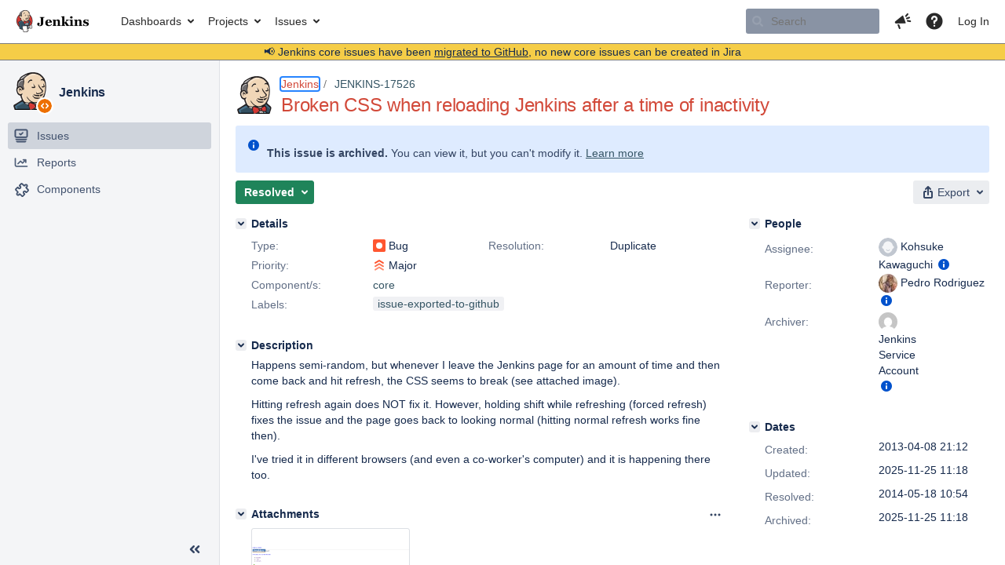

--- FILE ---
content_type: text/html;charset=UTF-8
request_url: https://issues.jenkins.io/browse/JENKINS-17526?attachmentViewMode=gallery
body_size: 51285
content:


<h2 style="display:none;">[JENKINS-17526] Broken CSS when reloading Jenkins after a time of inactivity</h2>


    














    <div class="tabwrap aui-tabs horizontal-tabs aui-tabs-disabled">
        <script>resourcePhaseCheckpoint.interaction.then(() => require('wrm/require')('wrc!commentPins'));</script><script>resourcePhaseCheckpoint.interaction.then(() => require('wrm/require')('wrc!commentPinsDiscovery'));</script>

        <ul role="tablist" id="issue-tabs" class="tabs-menu" aria-label="Activity">
                                
            
            <li class="menu-item "
                role="presentation"
                id="all-tabpanel"
                data-id="all-tabpanel"
                data-key="com.atlassian.jira.plugin.system.issuetabpanels:all-tabpanel"
                data-label="All"
                data-href="/browse/JENKINS-17526?page=com.atlassian.jira.plugin.system.issuetabpanels:all-tabpanel"
            >
                                    <a role="tab" aria-selected="false" aria-controls="all-tabpanel-tabpanel" id="all-tabpanel-link" href="/browse/JENKINS-17526?page=com.atlassian.jira.plugin.system.issuetabpanels:all-tabpanel" tabindex="-1" class="ajax-activity-content">All</a>
                            </li>
                                
            
            <li class="menu-item  active-tab active "
                role="presentation"
                id="comment-tabpanel"
                data-id="comment-tabpanel"
                data-key="com.atlassian.jira.plugin.system.issuetabpanels:comment-tabpanel"
                data-label="Comments"
                data-href="/browse/JENKINS-17526?page=com.atlassian.jira.plugin.system.issuetabpanels:comment-tabpanel"
            >
                                    <a role="tab" aria-controls="comment-tabpanel-tabpanel" id="comment-tabpanel-link" aria-selected="true" tabindex="0">Comments</a>
                            </li>
                                
            
            <li class="menu-item "
                role="presentation"
                id="changehistory-tabpanel"
                data-id="changehistory-tabpanel"
                data-key="com.atlassian.jira.plugin.system.issuetabpanels:changehistory-tabpanel"
                data-label="History"
                data-href="/browse/JENKINS-17526?page=com.atlassian.jira.plugin.system.issuetabpanels:changehistory-tabpanel"
            >
                                    <a role="tab" aria-selected="false" aria-controls="changehistory-tabpanel-tabpanel" id="changehistory-tabpanel-link" href="/browse/JENKINS-17526?page=com.atlassian.jira.plugin.system.issuetabpanels:changehistory-tabpanel" tabindex="-1" class="ajax-activity-content">History</a>
                            </li>
                                
            
            <li class="menu-item "
                role="presentation"
                id="activity-stream-issue-tab"
                data-id="activity-stream-issue-tab"
                data-key="com.atlassian.streams.streams-jira-plugin:activity-stream-issue-tab"
                data-label="Activity"
                data-href="/browse/JENKINS-17526?page=com.atlassian.streams.streams-jira-plugin:activity-stream-issue-tab"
            >
                                    <a role="tab" aria-selected="false" aria-controls="activity-stream-issue-tab-tabpanel" id="activity-stream-issue-tab-link" href="/browse/JENKINS-17526?page=com.atlassian.streams.streams-jira-plugin:activity-stream-issue-tab" tabindex="-1" class="ajax-activity-content">Activity</a>
                            </li>
                </ul>

                    <div class="sortwrap">
                                    <button id="sort-button" class="issue-activity-sort-link aui-button aui-button-compact aui-button-subtle ajax-activity-content" data-tab-sort data-ajax="/browse/JENKINS-17526?actionOrder=desc" data-order="desc" title="Reverse sort direction">
                        <span class="activity-tab-sort-label">Oldest first</span>
                        <span class="aui-icon activity-tab-sort-up"></span>
                    </button>
                            </div>
                        <div class="tabs-pane active-pane"></div>
    </div>
                                <div class="issuePanelWrapper" id="comment-tabpanel-tabpanel" tabindex="0" role="tabpanel" aria-labelledby="comment-tabpanel-link">
            <div class="issuePanelProgress"></div>
            <div class="issuePanelContainer" id="issue_actions_container">
                <div class="issuePanelHeaderContainer" id="issue_actions_header_container">
                    



<b>Pinned comments</b>
<br/>
<div class="issuePanelContainer" id="issue_pin_comments_container">
                



<div id="pinned-comment-461223" class="issue-data-block activity-comment twixi-block  expanded ">
    <div class="twixi-wrap verbose actionContainer">
        <div class="action-head">
            <h3>
                <button class="twixi icon-default aui-icon aui-icon-small aui-iconfont-expanded">
                    Collapse comment:         
    
    
    
    
            
            
                                                Pinned by         Jenkins Service Account
                                                    Jenkins Service Account added a comment - 2025-11-25 11:18     
                </button>
            </h3>
            <div class="action-details">        
    
    
    
    
            
            
                                                <div id="pinheader-461223">
                                                <p class="issue-comment-action"><span class='icon-default aui-icon aui-icon-small pin-icon' title='Pinned 2025-11-25 11:18'></span> Pinned by         



    <a class="user-hover user-avatar" rel="ircbot" id="commentauthor_${commentAction.comment.id}_pinnedby" href="/secure/ViewProfile.jspa?name=ircbot"><span class="aui-avatar aui-avatar-xsmall"><span class="aui-avatar-inner"><img src="https://www.gravatar.com/avatar/7bf9d0012015578bc38244c3e5828281?d=mm&amp;s=16" alt="" loading="lazy" /></span></span> Jenkins Service Account</a>
</p>
                    </div>
                                                    



    <a class="user-hover user-avatar" rel="ircbot" id="commentauthor_461223_verbose" href="/secure/ViewProfile.jspa?name=ircbot"><span class="aui-avatar aui-avatar-xsmall"><span class="aui-avatar-inner"><img src="https://www.gravatar.com/avatar/7bf9d0012015578bc38244c3e5828281?d=mm&amp;s=16" alt="" loading="lazy" /></span></span> Jenkins Service Account</a>
 added a comment  - <a href='/browse/JENKINS-17526?focusedId=461223&page=com.atlassian.jira.plugin.system.issuetabpanels:comment-tabpanel#comment-461223' class='commentdate_461223_verbose subText comment-created-date-link'><span
                class='date user-tz' title='2025-11-25 11:18'><time class='livestamp'
                                                                     datetime='2025-11-25T11:18:57+0000'>2025-11-25 11:18</time></span></a>       </div>
        </div>
        <div class="action-body flooded"><p>All issues for Jenkins have been migrated to <a href="https://github.com/jenkinsci/jenkins/issues/" class="external-link" target="_blank" rel="nofollow noopener">GitHub</a></p>

<p>Here is the link to this issue on GitHub: <a href="https://github.com/jenkinsci/jenkins/issues/14478" class="external-link" target="_blank" rel="nofollow noopener">https://github.com/jenkinsci/jenkins/issues/14478</a></p>

<p>To find related issues use this search: <a href="https://github.com/jenkinsci/jenkins/issues/?q=%22JENKINS-17526%22" class="external-link" target="_blank" rel="nofollow noopener">https://github.com/jenkinsci/jenkins/issues/?q=%22JENKINS-17526%22</a></p>

<p>For more details see the <a href="https://jenkins.io/redirect/core-components-jira-migration" class="external-link" target="_blank" rel="nofollow noopener">announcement</a></p>

<p>(<em>Note: this is an automated bulk comment</em>)</p> </div>
        <div class="action-links action-comment-actions">
                                        </div>
    </div>
    <div class="twixi-wrap concise actionContainer">
        <div class="action-head">
            <h3>
                <button class="twixi icon-default aui-icon aui-icon-small aui-iconfont-collapsed">
                    Expand comment:         
    
    
    
    
            
            
                                                Pinned by         Jenkins Service Account
                                                    Jenkins Service Account added a comment - 2025-11-25 11:18     
                </button>
            </h3>
            <div class="action-details flooded">
                        
    
    
    
    
            
            
                            <span id="collapsed-pinheader-461223">
                    <span class='icon-default aui-icon aui-icon-small pin-icon' title='Pinned 2025-11-25 11:18'></span>
                </span>
                                    



    <a class="user-hover user-avatar" rel="ircbot" id="commentauthor_461223_concise" href="/secure/ViewProfile.jspa?name=ircbot"><span class="aui-avatar aui-avatar-xsmall"><span class="aui-avatar-inner"><img src="https://www.gravatar.com/avatar/7bf9d0012015578bc38244c3e5828281?d=mm&amp;s=16" alt="" loading="lazy" /></span></span> Jenkins Service Account</a>
 added a comment  - <a href='/browse/JENKINS-17526?focusedId=461223&page=com.atlassian.jira.plugin.system.issuetabpanels:comment-tabpanel#comment-461223' class='commentdate_461223_concise subText comment-created-date-link'><span
                class='date user-tz' title='2025-11-25 11:18'><time class='livestamp'
                                                                     datetime='2025-11-25T11:18:57+0000'>2025-11-25 11:18</time></span></a>                         All issues for Jenkins have been migrated to  GitHub  

 Here is the link to this issue on GitHub:  https://github.com/jenkinsci/jenkins/issues/14478  

 To find related issues use this search:  https://github.com/jenkinsci/jenkins/issues/?q=%22JENKINS-17526%22  

 For more details see the  announcement  

 ( Note: this is an automated bulk comment )              </div>
        </div>
    </div>
</div>
         </div>
<br/>
<b>All comments</b>
<br/>

                </div>
                                                            <div class="message-container">
    <button class="collapsed-actions collapsed-comment-tabpanel show-more-comment-tabpanel show-more-tab-items aui-button" data-fetch-mode="older" data-url="/browse/JENKINS-17526?page=com.atlassian.jira.plugin.system.issuetabpanels:comment-tabpanel&fetchMode=OLDER&actionOrder=asc&fromDate=2014-03-22T14%3A47%3A21.000%2B0000" data-url-all="/browse/JENKINS-17526?page=com.atlassian.jira.plugin.system.issuetabpanels:comment-tabpanel&fetchMode=OLDER&showAll=true&actionOrder=asc&fromDate=2014-03-22T14%3A47%3A21.000%2B0000" data-load-all-message="select to load all" >Load more older comments</button>
</div>                                             



<div id="comment-197278" class="issue-data-block activity-comment twixi-block  expanded ">
    <div class="twixi-wrap verbose actionContainer">
        <div class="action-head">
            <h3>
                <button class="twixi icon-default aui-icon aui-icon-small aui-iconfont-expanded">
                    Collapse comment:         
    
    
    
    
                            Roberto Andrade added a comment - 2014-03-22 14:47     
                </button>
            </h3>
            <div class="action-details">        
    
    
    
    
                            



    <a class="user-hover user-avatar" rel="randroid" id="commentauthor_197278_verbose" href="/secure/ViewProfile.jspa?name=randroid"><span class="aui-avatar aui-avatar-xsmall"><span class="aui-avatar-inner"><img src="https://www.gravatar.com/avatar/dd6f9e054ced9d313942b543c4100980?d=mm&amp;s=16" alt="" loading="lazy" /></span></span> Roberto Andrade</a>
 added a comment  - <a href='/browse/JENKINS-17526?focusedId=197278&page=com.atlassian.jira.plugin.system.issuetabpanels:comment-tabpanel#comment-197278' class='commentdate_197278_verbose subText comment-created-date-link'><span
                class='date user-tz' title='2014-03-22 14:47'><time class='livestamp'
                                                                     datetime='2014-03-22T14:47:21+0000'>2014-03-22 14:47</time></span></a>       </div>
        </div>
        <div class="action-body flooded"><p>This seems to have been resolved on Jenkins 1.555: <a href="https://github.com/jenkinsci/jenkins/commit/7c51cec55649b0e46047cb5e3198b66c3bdd94d5" class="external-link" target="_blank" rel="nofollow noopener">https://github.com/jenkinsci/jenkins/commit/7c51cec55649b0e46047cb5e3198b66c3bdd94d5</a></p> </div>
        <div class="action-links action-comment-actions">
                                        </div>
    </div>
    <div class="twixi-wrap concise actionContainer">
        <div class="action-head">
            <h3>
                <button class="twixi icon-default aui-icon aui-icon-small aui-iconfont-collapsed">
                    Expand comment:         
    
    
    
    
                            Roberto Andrade added a comment - 2014-03-22 14:47     
                </button>
            </h3>
            <div class="action-details flooded">
                        
    
    
    
    
                            



    <a class="user-hover user-avatar" rel="randroid" id="commentauthor_197278_concise" href="/secure/ViewProfile.jspa?name=randroid"><span class="aui-avatar aui-avatar-xsmall"><span class="aui-avatar-inner"><img src="https://www.gravatar.com/avatar/dd6f9e054ced9d313942b543c4100980?d=mm&amp;s=16" alt="" loading="lazy" /></span></span> Roberto Andrade</a>
 added a comment  - <a href='/browse/JENKINS-17526?focusedId=197278&page=com.atlassian.jira.plugin.system.issuetabpanels:comment-tabpanel#comment-197278' class='commentdate_197278_concise subText comment-created-date-link'><span
                class='date user-tz' title='2014-03-22 14:47'><time class='livestamp'
                                                                     datetime='2014-03-22T14:47:21+0000'>2014-03-22 14:47</time></span></a>                         This seems to have been resolved on Jenkins 1.555:  https://github.com/jenkinsci/jenkins/commit/7c51cec55649b0e46047cb5e3198b66c3bdd94d5               </div>
        </div>
    </div>
</div>
                                             



<div id="comment-197343" class="issue-data-block activity-comment twixi-block  expanded ">
    <div class="twixi-wrap verbose actionContainer">
        <div class="action-head">
            <h3>
                <button class="twixi icon-default aui-icon aui-icon-small aui-iconfont-expanded">
                    Collapse comment:         
    
    
                                            
    
    
                            Tommy McNeely added a comment - 2014-03-24 14:48, Edited by Tommy McNeely - 2014-03-24 15:07     
                </button>
            </h3>
            <div class="action-details">        
    
    
                                            
    
    
                            



    <a class="user-hover user-avatar" rel="tommythekid" id="commentauthor_197343_verbose" href="/secure/ViewProfile.jspa?name=tommythekid"><span class="aui-avatar aui-avatar-xsmall"><span class="aui-avatar-inner"><img src="https://www.gravatar.com/avatar/6f8111a8b4b0b671a568ff777e99566c?d=mm&amp;s=16" alt="" loading="lazy" /></span></span> Tommy McNeely</a>
 added a comment  - <a href='/browse/JENKINS-17526?focusedId=197343&page=com.atlassian.jira.plugin.system.issuetabpanels:comment-tabpanel#comment-197343' class='commentdate_197343_verbose subText comment-created-date-link'><span
                class='date user-tz' title='2014-03-24 14:48'><time class='livestamp'
                                                                     datetime='2014-03-24T14:48:11+0000'>2014-03-24 14:48</time></span></a>   - <span class="subText update-info" title="Tommy McNeely - 2014-03-24 15:07">edited</span>      </div>
        </div>
        <div class="action-body flooded"><p>The commit mentioned only fixes Mac OSX, however I have also seen this issue on CentOS 6 (or probably any other Linux or Unix) with tmpwatch installed. I would strongly recommend defaulting to /var/run/jenkins or something similar, across all *nix like OS's. The current workaround is to either edit /etc/default/jenkins to change the tmpdir (similar to the commit), or edit /etc/cron.daily/tmpwatch to exclude it as @akiko_pusu mentioned above. As I don't think the Jenkins package should be futzing with the tmpwatch cron job, it makes the most sense, in my opinion, to default to a different tmpdir location. Note that this would also require the directory to be created with the proper permissions. The /var/run/jenkins directory could be created by the package, but it should be checked and created if necessary during the init script because some OS's (Solaris) tend to mount /var/run on tmpfs.  </p> </div>
        <div class="action-links action-comment-actions">
                                        </div>
    </div>
    <div class="twixi-wrap concise actionContainer">
        <div class="action-head">
            <h3>
                <button class="twixi icon-default aui-icon aui-icon-small aui-iconfont-collapsed">
                    Expand comment:         
    
    
                                            
    
    
                            Tommy McNeely added a comment - 2014-03-24 14:48, Edited by Tommy McNeely - 2014-03-24 15:07     
                </button>
            </h3>
            <div class="action-details flooded">
                        
    
    
                                            
    
    
                            



    <a class="user-hover user-avatar" rel="tommythekid" id="commentauthor_197343_concise" href="/secure/ViewProfile.jspa?name=tommythekid"><span class="aui-avatar aui-avatar-xsmall"><span class="aui-avatar-inner"><img src="https://www.gravatar.com/avatar/6f8111a8b4b0b671a568ff777e99566c?d=mm&amp;s=16" alt="" loading="lazy" /></span></span> Tommy McNeely</a>
 added a comment  - <a href='/browse/JENKINS-17526?focusedId=197343&page=com.atlassian.jira.plugin.system.issuetabpanels:comment-tabpanel#comment-197343' class='commentdate_197343_concise subText comment-created-date-link'><span
                class='date user-tz' title='2014-03-24 14:48'><time class='livestamp'
                                                                     datetime='2014-03-24T14:48:11+0000'>2014-03-24 14:48</time></span></a>   - <span class="subText update-info" title="Tommy McNeely - 2014-03-24 15:07">edited</span>                        The commit mentioned only fixes Mac OSX, however I have also seen this issue on CentOS 6 (or probably any other Linux or Unix) with tmpwatch installed. I would strongly recommend defaulting to /var/run/jenkins or something similar, across all *nix like OS's. The current workaround is to either edit /etc/default/jenkins to change the tmpdir (similar to the commit), or edit /etc/cron.daily/tmpwatch to exclude it as @akiko_pusu mentioned above. As I don't think the Jenkins package should be futzing with the tmpwatch cron job, it makes the most sense, in my opinion, to default to a different tmpdir location. Note that this would also require the directory to be created with the proper permissions. The /var/run/jenkins directory could be created by the package, but it should be checked and created if necessary during the init script because some OS's (Solaris) tend to mount /var/run on tmpfs.                </div>
        </div>
    </div>
</div>
                                             



<div id="comment-197959" class="issue-data-block activity-comment twixi-block  expanded ">
    <div class="twixi-wrap verbose actionContainer">
        <div class="action-head">
            <h3>
                <button class="twixi icon-default aui-icon aui-icon-small aui-iconfont-expanded">
                    Collapse comment:         
    
    
    
    
                            Richard Mortimer added a comment - 2014-04-01 22:33     
                </button>
            </h3>
            <div class="action-details">        
    
    
    
    
                            



    <a class="user-hover user-avatar" rel="oldelvet" id="commentauthor_197959_verbose" href="/secure/ViewProfile.jspa?name=oldelvet"><span class="aui-avatar aui-avatar-xsmall"><span class="aui-avatar-inner"><img src="https://www.gravatar.com/avatar/9bcd5c6e86199a84181f27f9e2c03b04?d=mm&amp;s=16" alt="" loading="lazy" /></span></span> Richard Mortimer</a>
 added a comment  - <a href='/browse/JENKINS-17526?focusedId=197959&page=com.atlassian.jira.plugin.system.issuetabpanels:comment-tabpanel#comment-197959' class='commentdate_197959_verbose subText comment-created-date-link'><span
                class='date user-tz' title='2014-04-01 22:33'><time class='livestamp'
                                                                     datetime='2014-04-01T22:33:42+0000'>2014-04-01 22:33</time></span></a>       </div>
        </div>
        <div class="action-body flooded"><p>See <a href="https://issues.jenkins.io/browse/JENKINS-22442" title="Jetty exploding war to /tmp is a bad idea" class="issue-link" data-issue-key="JENKINS-22442"><del>JENKINS-22442</del></a><br/>
It should fix the issue reported here.</p> </div>
        <div class="action-links action-comment-actions">
                                        </div>
    </div>
    <div class="twixi-wrap concise actionContainer">
        <div class="action-head">
            <h3>
                <button class="twixi icon-default aui-icon aui-icon-small aui-iconfont-collapsed">
                    Expand comment:         
    
    
    
    
                            Richard Mortimer added a comment - 2014-04-01 22:33     
                </button>
            </h3>
            <div class="action-details flooded">
                        
    
    
    
    
                            



    <a class="user-hover user-avatar" rel="oldelvet" id="commentauthor_197959_concise" href="/secure/ViewProfile.jspa?name=oldelvet"><span class="aui-avatar aui-avatar-xsmall"><span class="aui-avatar-inner"><img src="https://www.gravatar.com/avatar/9bcd5c6e86199a84181f27f9e2c03b04?d=mm&amp;s=16" alt="" loading="lazy" /></span></span> Richard Mortimer</a>
 added a comment  - <a href='/browse/JENKINS-17526?focusedId=197959&page=com.atlassian.jira.plugin.system.issuetabpanels:comment-tabpanel#comment-197959' class='commentdate_197959_concise subText comment-created-date-link'><span
                class='date user-tz' title='2014-04-01 22:33'><time class='livestamp'
                                                                     datetime='2014-04-01T22:33:42+0000'>2014-04-01 22:33</time></span></a>                         See   JENKINS-22442   
It should fix the issue reported here.              </div>
        </div>
    </div>
</div>
                                             



<div id="comment-198149" class="issue-data-block activity-comment twixi-block  expanded ">
    <div class="twixi-wrap verbose actionContainer">
        <div class="action-head">
            <h3>
                <button class="twixi icon-default aui-icon aui-icon-small aui-iconfont-expanded">
                    Collapse comment:         
    
    
    
    
                            Kevin Wojniak added a comment - 2014-04-04 18:03     
                </button>
            </h3>
            <div class="action-details">        
    
    
    
    
                            



    <a class="user-hover user-avatar" rel="kainjow" id="commentauthor_198149_verbose" href="/secure/ViewProfile.jspa?name=kainjow"><span class="aui-avatar aui-avatar-xsmall"><span class="aui-avatar-inner"><img src="https://www.gravatar.com/avatar/d6cb18d4106dff370836db5095463501?d=mm&amp;s=16" alt="" loading="lazy" /></span></span> Kevin Wojniak</a>
 added a comment  - <a href='/browse/JENKINS-17526?focusedId=198149&page=com.atlassian.jira.plugin.system.issuetabpanels:comment-tabpanel#comment-198149' class='commentdate_198149_verbose subText comment-created-date-link'><span
                class='date user-tz' title='2014-04-04 18:03'><time class='livestamp'
                                                                     datetime='2014-04-04T18:03:08+0000'>2014-04-04 18:03</time></span></a>       </div>
        </div>
        <div class="action-body flooded"><p>I'm still seeing this issue with 1.556 on OS X 10.9.2.</p> </div>
        <div class="action-links action-comment-actions">
                                        </div>
    </div>
    <div class="twixi-wrap concise actionContainer">
        <div class="action-head">
            <h3>
                <button class="twixi icon-default aui-icon aui-icon-small aui-iconfont-collapsed">
                    Expand comment:         
    
    
    
    
                            Kevin Wojniak added a comment - 2014-04-04 18:03     
                </button>
            </h3>
            <div class="action-details flooded">
                        
    
    
    
    
                            



    <a class="user-hover user-avatar" rel="kainjow" id="commentauthor_198149_concise" href="/secure/ViewProfile.jspa?name=kainjow"><span class="aui-avatar aui-avatar-xsmall"><span class="aui-avatar-inner"><img src="https://www.gravatar.com/avatar/d6cb18d4106dff370836db5095463501?d=mm&amp;s=16" alt="" loading="lazy" /></span></span> Kevin Wojniak</a>
 added a comment  - <a href='/browse/JENKINS-17526?focusedId=198149&page=com.atlassian.jira.plugin.system.issuetabpanels:comment-tabpanel#comment-198149' class='commentdate_198149_concise subText comment-created-date-link'><span
                class='date user-tz' title='2014-04-04 18:03'><time class='livestamp'
                                                                     datetime='2014-04-04T18:03:08+0000'>2014-04-04 18:03</time></span></a>                         I'm still seeing this issue with 1.556 on OS X 10.9.2.              </div>
        </div>
    </div>
</div>
                                             



<div id="comment-198503" class="issue-data-block activity-comment twixi-block  expanded ">
    <div class="twixi-wrap verbose actionContainer">
        <div class="action-head">
            <h3>
                <button class="twixi icon-default aui-icon aui-icon-small aui-iconfont-expanded">
                    Collapse comment:         
    
    
    
    
                            Richard Mortimer added a comment - 2014-04-11 13:45     
                </button>
            </h3>
            <div class="action-details">        
    
    
    
    
                            



    <a class="user-hover user-avatar" rel="oldelvet" id="commentauthor_198503_verbose" href="/secure/ViewProfile.jspa?name=oldelvet"><span class="aui-avatar aui-avatar-xsmall"><span class="aui-avatar-inner"><img src="https://www.gravatar.com/avatar/9bcd5c6e86199a84181f27f9e2c03b04?d=mm&amp;s=16" alt="" loading="lazy" /></span></span> Richard Mortimer</a>
 added a comment  - <a href='/browse/JENKINS-17526?focusedId=198503&page=com.atlassian.jira.plugin.system.issuetabpanels:comment-tabpanel#comment-198503' class='commentdate_198503_verbose subText comment-created-date-link'><span
                class='date user-tz' title='2014-04-11 13:45'><time class='livestamp'
                                                                     datetime='2014-04-11T13:45:12+0000'>2014-04-11 13:45</time></span></a>       </div>
        </div>
        <div class="action-body flooded"><p>The fix for <a href="https://issues.jenkins.io/browse/JENKINS-22442" title="Jetty exploding war to /tmp is a bad idea" class="issue-link" data-issue-key="JENKINS-22442"><del>JENKINS-22442</del></a> restores the previous behaviour and 1.558 now honours the --webroot commandline argument again.</p> </div>
        <div class="action-links action-comment-actions">
                                        </div>
    </div>
    <div class="twixi-wrap concise actionContainer">
        <div class="action-head">
            <h3>
                <button class="twixi icon-default aui-icon aui-icon-small aui-iconfont-collapsed">
                    Expand comment:         
    
    
    
    
                            Richard Mortimer added a comment - 2014-04-11 13:45     
                </button>
            </h3>
            <div class="action-details flooded">
                        
    
    
    
    
                            



    <a class="user-hover user-avatar" rel="oldelvet" id="commentauthor_198503_concise" href="/secure/ViewProfile.jspa?name=oldelvet"><span class="aui-avatar aui-avatar-xsmall"><span class="aui-avatar-inner"><img src="https://www.gravatar.com/avatar/9bcd5c6e86199a84181f27f9e2c03b04?d=mm&amp;s=16" alt="" loading="lazy" /></span></span> Richard Mortimer</a>
 added a comment  - <a href='/browse/JENKINS-17526?focusedId=198503&page=com.atlassian.jira.plugin.system.issuetabpanels:comment-tabpanel#comment-198503' class='commentdate_198503_concise subText comment-created-date-link'><span
                class='date user-tz' title='2014-04-11 13:45'><time class='livestamp'
                                                                     datetime='2014-04-11T13:45:12+0000'>2014-04-11 13:45</time></span></a>                         The fix for   JENKINS-22442   restores the previous behaviour and 1.558 now honours the --webroot commandline argument again.              </div>
        </div>
    </div>
</div>
                                             



<div id="comment-200610" class="issue-data-block activity-comment twixi-block  expanded ">
    <div class="twixi-wrap verbose actionContainer">
        <div class="action-head">
            <h3>
                <button class="twixi icon-default aui-icon aui-icon-small aui-iconfont-expanded">
                    Collapse comment:         
    
    
    
    
                            Daniel Beck added a comment - 2014-05-18 10:54     
                </button>
            </h3>
            <div class="action-details">        
    
    
    
    
                            



    <a class="user-hover user-avatar" rel="danielbeck" id="commentauthor_200610_verbose" href="/secure/ViewProfile.jspa?name=danielbeck"><span class="aui-avatar aui-avatar-xsmall"><span class="aui-avatar-inner"><img src="https://issues.jenkins.io/secure/useravatar?size=xsmall&amp;avatarId=10292" alt="" loading="lazy" /></span></span> Daniel Beck</a>
 added a comment  - <a href='/browse/JENKINS-17526?focusedId=200610&page=com.atlassian.jira.plugin.system.issuetabpanels:comment-tabpanel#comment-200610' class='commentdate_200610_verbose subText comment-created-date-link'><span
                class='date user-tz' title='2014-05-18 10:54'><time class='livestamp'
                                                                     datetime='2014-05-18T10:54:02+0000'>2014-05-18 10:54</time></span></a>       </div>
        </div>
        <div class="action-body flooded"><p>Fix for <a href="https://issues.jenkins.io/browse/JENKINS-22442" title="Jetty exploding war to /tmp is a bad idea" class="issue-link" data-issue-key="JENKINS-22442"><del>JENKINS-22442</del></a> in 1.558 and 1.554.1 should resolve this as well. Therefore marking this as duplicate.</p> </div>
        <div class="action-links action-comment-actions">
                                        </div>
    </div>
    <div class="twixi-wrap concise actionContainer">
        <div class="action-head">
            <h3>
                <button class="twixi icon-default aui-icon aui-icon-small aui-iconfont-collapsed">
                    Expand comment:         
    
    
    
    
                            Daniel Beck added a comment - 2014-05-18 10:54     
                </button>
            </h3>
            <div class="action-details flooded">
                        
    
    
    
    
                            



    <a class="user-hover user-avatar" rel="danielbeck" id="commentauthor_200610_concise" href="/secure/ViewProfile.jspa?name=danielbeck"><span class="aui-avatar aui-avatar-xsmall"><span class="aui-avatar-inner"><img src="https://issues.jenkins.io/secure/useravatar?size=xsmall&amp;avatarId=10292" alt="" loading="lazy" /></span></span> Daniel Beck</a>
 added a comment  - <a href='/browse/JENKINS-17526?focusedId=200610&page=com.atlassian.jira.plugin.system.issuetabpanels:comment-tabpanel#comment-200610' class='commentdate_200610_concise subText comment-created-date-link'><span
                class='date user-tz' title='2014-05-18 10:54'><time class='livestamp'
                                                                     datetime='2014-05-18T10:54:02+0000'>2014-05-18 10:54</time></span></a>                         Fix for   JENKINS-22442   in 1.558 and 1.554.1 should resolve this as well. Therefore marking this as duplicate.              </div>
        </div>
    </div>
</div>
                                             



<div id="comment-225236" class="issue-data-block activity-comment twixi-block  expanded ">
    <div class="twixi-wrap verbose actionContainer">
        <div class="action-head">
            <h3>
                <button class="twixi icon-default aui-icon aui-icon-small aui-iconfont-expanded">
                    Collapse comment:         
    
    
    
    
                            SCM/JIRA link daemon added a comment - 2015-04-03 22:25     
                </button>
            </h3>
            <div class="action-details">        
    
    
    
    
                            



    <a class="user-hover user-avatar" rel="scm_issue_link" id="commentauthor_225236_verbose" href="/secure/ViewProfile.jspa?name=scm_issue_link"><span class="aui-avatar aui-avatar-xsmall"><span class="aui-avatar-inner"><img src="https://issues.jenkins.io/secure/useravatar?size=xsmall&amp;avatarId=10292" alt="" loading="lazy" /></span></span> SCM/JIRA link daemon</a>
 added a comment  - <a href='/browse/JENKINS-17526?focusedId=225236&page=com.atlassian.jira.plugin.system.issuetabpanels:comment-tabpanel#comment-225236' class='commentdate_225236_verbose subText comment-created-date-link'><span
                class='date user-tz' title='2015-04-03 22:25'><time class='livestamp'
                                                                     datetime='2015-04-03T22:25:14+0000'>2015-04-03 22:25</time></span></a>       </div>
        </div>
        <div class="action-body flooded"><p>Code changed in jenkins<br/>
User: Greg Albrecht<br/>
Path:<br/>
 Library/Application Support/Jenkins/jenkins-runner.sh<br/>
 scripts/postinstall-launchd-jenkins<br/>
<a href="http://jenkins-ci.org/commit/packaging/c8fb9d70124277b3d64e19a384171fcd396792e3" class="external-link" target="_blank" rel="nofollow noopener">http://jenkins-ci.org/commit/packaging/c8fb9d70124277b3d64e19a384171fcd396792e3</a><br/>
Log:<br/>
  <a href="https://issues.jenkins.io/browse/JENKINS-17526" title="Broken CSS when reloading Jenkins after a time of inactivity" class="issue-link" data-issue-key="JENKINS-17526"><del>JENKINS-17526</del></a> Relocating Jetty/Java tmpdir for Mac OS X.</p>

<p>Originally-From: jenkins-ci.org/commit/core/95842fd6b6fe493da6bbb12faa0ec2c5c314f473</p>

 </div>
        <div class="action-links action-comment-actions">
                                        </div>
    </div>
    <div class="twixi-wrap concise actionContainer">
        <div class="action-head">
            <h3>
                <button class="twixi icon-default aui-icon aui-icon-small aui-iconfont-collapsed">
                    Expand comment:         
    
    
    
    
                            SCM/JIRA link daemon added a comment - 2015-04-03 22:25     
                </button>
            </h3>
            <div class="action-details flooded">
                        
    
    
    
    
                            



    <a class="user-hover user-avatar" rel="scm_issue_link" id="commentauthor_225236_concise" href="/secure/ViewProfile.jspa?name=scm_issue_link"><span class="aui-avatar aui-avatar-xsmall"><span class="aui-avatar-inner"><img src="https://issues.jenkins.io/secure/useravatar?size=xsmall&amp;avatarId=10292" alt="" loading="lazy" /></span></span> SCM/JIRA link daemon</a>
 added a comment  - <a href='/browse/JENKINS-17526?focusedId=225236&page=com.atlassian.jira.plugin.system.issuetabpanels:comment-tabpanel#comment-225236' class='commentdate_225236_concise subText comment-created-date-link'><span
                class='date user-tz' title='2015-04-03 22:25'><time class='livestamp'
                                                                     datetime='2015-04-03T22:25:14+0000'>2015-04-03 22:25</time></span></a>                         Code changed in jenkins 
User: Greg Albrecht 
Path: 
 Library/Application Support/Jenkins/jenkins-runner.sh 
 scripts/postinstall-launchd-jenkins 
 http://jenkins-ci.org/commit/packaging/c8fb9d70124277b3d64e19a384171fcd396792e3  
Log: 
    JENKINS-17526   Relocating Jetty/Java tmpdir for Mac OS X. 

 Originally-From: jenkins-ci.org/commit/core/95842fd6b6fe493da6bbb12faa0ec2c5c314f473 

             </div>
        </div>
    </div>
</div>
                                             



<div id="comment-225237" class="issue-data-block activity-comment twixi-block  expanded ">
    <div class="twixi-wrap verbose actionContainer">
        <div class="action-head">
            <h3>
                <button class="twixi icon-default aui-icon aui-icon-small aui-iconfont-expanded">
                    Collapse comment:         
    
    
    
    
                            SCM/JIRA link daemon added a comment - 2015-04-03 22:25     
                </button>
            </h3>
            <div class="action-details">        
    
    
    
    
                            



    <a class="user-hover user-avatar" rel="scm_issue_link" id="commentauthor_225237_verbose" href="/secure/ViewProfile.jspa?name=scm_issue_link"><span class="aui-avatar aui-avatar-xsmall"><span class="aui-avatar-inner"><img src="https://issues.jenkins.io/secure/useravatar?size=xsmall&amp;avatarId=10292" alt="" loading="lazy" /></span></span> SCM/JIRA link daemon</a>
 added a comment  - <a href='/browse/JENKINS-17526?focusedId=225237&page=com.atlassian.jira.plugin.system.issuetabpanels:comment-tabpanel#comment-225237' class='commentdate_225237_verbose subText comment-created-date-link'><span
                class='date user-tz' title='2015-04-03 22:25'><time class='livestamp'
                                                                     datetime='2015-04-03T22:25:17+0000'>2015-04-03 22:25</time></span></a>       </div>
        </div>
        <div class="action-body flooded"><p>Code changed in jenkins<br/>
User: Olivier Lamy<br/>
Path:<br/>
 Library/Application Support/Jenkins/jenkins-runner.sh<br/>
 scripts/postinstall-launchd-jenkins<br/>
<a href="http://jenkins-ci.org/commit/packaging/c932cd9363357fc83e993b1da2d565ed2893aee1" class="external-link" target="_blank" rel="nofollow noopener">http://jenkins-ci.org/commit/packaging/c932cd9363357fc83e993b1da2d565ed2893aee1</a><br/>
Log:<br/>
  Merge pull request #1061 from OnBeep/feature/ampledata-mac_os_x_tmp</p>

<p><a href="https://issues.jenkins.io/browse/JENKINS-17526" title="Broken CSS when reloading Jenkins after a time of inactivity" class="issue-link" data-issue-key="JENKINS-17526"><del>JENKINS-17526</del></a> Relocating Jetty/Java tmpdir for Mac OS X.<br/>
Originally-From: jenkins-ci.org/commit/core/7c51cec55649b0e46047cb5e3198b66c3bdd94d5</p>

 </div>
        <div class="action-links action-comment-actions">
                                        </div>
    </div>
    <div class="twixi-wrap concise actionContainer">
        <div class="action-head">
            <h3>
                <button class="twixi icon-default aui-icon aui-icon-small aui-iconfont-collapsed">
                    Expand comment:         
    
    
    
    
                            SCM/JIRA link daemon added a comment - 2015-04-03 22:25     
                </button>
            </h3>
            <div class="action-details flooded">
                        
    
    
    
    
                            



    <a class="user-hover user-avatar" rel="scm_issue_link" id="commentauthor_225237_concise" href="/secure/ViewProfile.jspa?name=scm_issue_link"><span class="aui-avatar aui-avatar-xsmall"><span class="aui-avatar-inner"><img src="https://issues.jenkins.io/secure/useravatar?size=xsmall&amp;avatarId=10292" alt="" loading="lazy" /></span></span> SCM/JIRA link daemon</a>
 added a comment  - <a href='/browse/JENKINS-17526?focusedId=225237&page=com.atlassian.jira.plugin.system.issuetabpanels:comment-tabpanel#comment-225237' class='commentdate_225237_concise subText comment-created-date-link'><span
                class='date user-tz' title='2015-04-03 22:25'><time class='livestamp'
                                                                     datetime='2015-04-03T22:25:17+0000'>2015-04-03 22:25</time></span></a>                         Code changed in jenkins 
User: Olivier Lamy 
Path: 
 Library/Application Support/Jenkins/jenkins-runner.sh 
 scripts/postinstall-launchd-jenkins 
 http://jenkins-ci.org/commit/packaging/c932cd9363357fc83e993b1da2d565ed2893aee1  
Log: 
  Merge pull request #1061 from OnBeep/feature/ampledata-mac_os_x_tmp 

   JENKINS-17526   Relocating Jetty/Java tmpdir for Mac OS X. 
Originally-From: jenkins-ci.org/commit/core/7c51cec55649b0e46047cb5e3198b66c3bdd94d5 

             </div>
        </div>
    </div>
</div>
                                             



<div id="comment-452675" class="issue-data-block activity-comment twixi-block  expanded ">
    <div class="twixi-wrap verbose actionContainer">
        <div class="action-head">
            <h3>
                <button class="twixi icon-default aui-icon aui-icon-small aui-iconfont-expanded">
                    Collapse comment:         
    
    
    
    
                            Ashish added a comment - 2025-02-24 07:31     
                </button>
            </h3>
            <div class="action-details">        
    
    
    
    
                            



    <a class="user-hover user-avatar" rel="ashish_modi" id="commentauthor_452675_verbose" href="/secure/ViewProfile.jspa?name=ashish_modi"><span class="aui-avatar aui-avatar-xsmall"><span class="aui-avatar-inner"><img src="https://www.gravatar.com/avatar/6675c1ea402be09cc7fa6693c174d533?d=mm&amp;s=16" alt="" loading="lazy" /></span></span> Ashish</a>
 added a comment  - <a href='/browse/JENKINS-17526?focusedId=452675&page=com.atlassian.jira.plugin.system.issuetabpanels:comment-tabpanel#comment-452675' class='commentdate_452675_verbose subText comment-created-date-link'><span
                class='date user-tz' title='2025-02-24 07:31'><time class='livestamp'
                                                                     datetime='2025-02-24T07:31:38+0000'>2025-02-24 07:31</time></span></a>       </div>
        </div>
        <div class="action-body flooded"><p>We are facing similar issue with Jenkins. Logged in users are working fine and able to see the UI properly. But unlogged in users are not able to view the UI properly and css/images are messed up for them. The cache containing static content is not available for unlogged in users.</p>

<p>Anyone aware of this issue?</p> </div>
        <div class="action-links action-comment-actions">
                                        </div>
    </div>
    <div class="twixi-wrap concise actionContainer">
        <div class="action-head">
            <h3>
                <button class="twixi icon-default aui-icon aui-icon-small aui-iconfont-collapsed">
                    Expand comment:         
    
    
    
    
                            Ashish added a comment - 2025-02-24 07:31     
                </button>
            </h3>
            <div class="action-details flooded">
                        
    
    
    
    
                            



    <a class="user-hover user-avatar" rel="ashish_modi" id="commentauthor_452675_concise" href="/secure/ViewProfile.jspa?name=ashish_modi"><span class="aui-avatar aui-avatar-xsmall"><span class="aui-avatar-inner"><img src="https://www.gravatar.com/avatar/6675c1ea402be09cc7fa6693c174d533?d=mm&amp;s=16" alt="" loading="lazy" /></span></span> Ashish</a>
 added a comment  - <a href='/browse/JENKINS-17526?focusedId=452675&page=com.atlassian.jira.plugin.system.issuetabpanels:comment-tabpanel#comment-452675' class='commentdate_452675_concise subText comment-created-date-link'><span
                class='date user-tz' title='2025-02-24 07:31'><time class='livestamp'
                                                                     datetime='2025-02-24T07:31:38+0000'>2025-02-24 07:31</time></span></a>                         We are facing similar issue with Jenkins. Logged in users are working fine and able to see the UI properly. But unlogged in users are not able to view the UI properly and css/images are messed up for them. The cache containing static content is not available for unlogged in users. 

 Anyone aware of this issue?              </div>
        </div>
    </div>
</div>
                                             



<div id="comment-461223" class="issue-data-block activity-comment twixi-block  expanded ">
    <div class="twixi-wrap verbose actionContainer">
        <div class="action-head">
            <h3>
                <button class="twixi icon-default aui-icon aui-icon-small aui-iconfont-expanded">
                    Collapse comment:         
    
    
    
    
            
            
                                                Pinned by         Jenkins Service Account
                                                    Jenkins Service Account added a comment - 2025-11-25 11:18     
                </button>
            </h3>
            <div class="action-details">        
    
    
    
    
            
            
                                                <div id="pinheader-461223">
                                                <p class="issue-comment-action"><span class='icon-default aui-icon aui-icon-small pin-icon' title='Pinned 2025-11-25 11:18'></span> Pinned by         



    <a class="user-hover user-avatar" rel="ircbot" id="commentauthor_${commentAction.comment.id}_pinnedby" href="/secure/ViewProfile.jspa?name=ircbot"><span class="aui-avatar aui-avatar-xsmall"><span class="aui-avatar-inner"><img src="https://www.gravatar.com/avatar/7bf9d0012015578bc38244c3e5828281?d=mm&amp;s=16" alt="" loading="lazy" /></span></span> Jenkins Service Account</a>
</p>
                    </div>
                                                    



    <a class="user-hover user-avatar" rel="ircbot" id="commentauthor_461223_verbose" href="/secure/ViewProfile.jspa?name=ircbot"><span class="aui-avatar aui-avatar-xsmall"><span class="aui-avatar-inner"><img src="https://www.gravatar.com/avatar/7bf9d0012015578bc38244c3e5828281?d=mm&amp;s=16" alt="" loading="lazy" /></span></span> Jenkins Service Account</a>
 added a comment  - <a href='/browse/JENKINS-17526?focusedId=461223&page=com.atlassian.jira.plugin.system.issuetabpanels:comment-tabpanel#comment-461223' class='commentdate_461223_verbose subText comment-created-date-link'><span
                class='date user-tz' title='2025-11-25 11:18'><time class='livestamp'
                                                                     datetime='2025-11-25T11:18:57+0000'>2025-11-25 11:18</time></span></a>       </div>
        </div>
        <div class="action-body flooded"><p>All issues for Jenkins have been migrated to <a href="https://github.com/jenkinsci/jenkins/issues/" class="external-link" target="_blank" rel="nofollow noopener">GitHub</a></p>

<p>Here is the link to this issue on GitHub: <a href="https://github.com/jenkinsci/jenkins/issues/14478" class="external-link" target="_blank" rel="nofollow noopener">https://github.com/jenkinsci/jenkins/issues/14478</a></p>

<p>To find related issues use this search: <a href="https://github.com/jenkinsci/jenkins/issues/?q=%22JENKINS-17526%22" class="external-link" target="_blank" rel="nofollow noopener">https://github.com/jenkinsci/jenkins/issues/?q=%22JENKINS-17526%22</a></p>

<p>For more details see the <a href="https://jenkins.io/redirect/core-components-jira-migration" class="external-link" target="_blank" rel="nofollow noopener">announcement</a></p>

<p>(<em>Note: this is an automated bulk comment</em>)</p> </div>
        <div class="action-links action-comment-actions">
                                        </div>
    </div>
    <div class="twixi-wrap concise actionContainer">
        <div class="action-head">
            <h3>
                <button class="twixi icon-default aui-icon aui-icon-small aui-iconfont-collapsed">
                    Expand comment:         
    
    
    
    
            
            
                                                Pinned by         Jenkins Service Account
                                                    Jenkins Service Account added a comment - 2025-11-25 11:18     
                </button>
            </h3>
            <div class="action-details flooded">
                        
    
    
    
    
            
            
                            <span id="collapsed-pinheader-461223">
                    <span class='icon-default aui-icon aui-icon-small pin-icon' title='Pinned 2025-11-25 11:18'></span>
                </span>
                                    



    <a class="user-hover user-avatar" rel="ircbot" id="commentauthor_461223_concise" href="/secure/ViewProfile.jspa?name=ircbot"><span class="aui-avatar aui-avatar-xsmall"><span class="aui-avatar-inner"><img src="https://www.gravatar.com/avatar/7bf9d0012015578bc38244c3e5828281?d=mm&amp;s=16" alt="" loading="lazy" /></span></span> Jenkins Service Account</a>
 added a comment  - <a href='/browse/JENKINS-17526?focusedId=461223&page=com.atlassian.jira.plugin.system.issuetabpanels:comment-tabpanel#comment-461223' class='commentdate_461223_concise subText comment-created-date-link'><span
                class='date user-tz' title='2025-11-25 11:18'><time class='livestamp'
                                                                     datetime='2025-11-25T11:18:57+0000'>2025-11-25 11:18</time></span></a>                         All issues for Jenkins have been migrated to  GitHub  

 Here is the link to this issue on GitHub:  https://github.com/jenkinsci/jenkins/issues/14478  

 To find related issues use this search:  https://github.com/jenkinsci/jenkins/issues/?q=%22JENKINS-17526%22  

 For more details see the  announcement  

 ( Note: this is an automated bulk comment )              </div>
        </div>
    </div>
</div>
                                                 </div>
        </div>
                                    

--- FILE ---
content_type: application/javascript;charset=UTF-8
request_url: https://issues.jenkins.io/s/d41d8cd98f00b204e9800998ecf8427e-CDN/mektj2/10030013/pqds97/1.0/_/download/batch/jira.webresources:auto-theme-handler/jira.webresources:auto-theme-handler.js
body_size: 422
content:
WRMCB=function(e){var c=console;if(c&&c.log&&c.error){c.log('Error running batched script.');c.error(e);}}
;
try {
/* module-key = 'jira.webresources:auto-theme-handler', location = '/includes/jira/common/autoThemeHandler.js' */
!function(){"use strict";var t=document.documentElement;if(null!==t?.getAttribute("data-color-mode-auto")){var e=t?.getAttribute("data-color-mode");["dark","light"].forEach((function(o){e!==o&&window?.matchMedia?.("(prefers-color-scheme: ".concat(o,")")).matches&&t?.setAttribute("data-color-mode",o)}))}}();
}catch(e){WRMCB(e)};